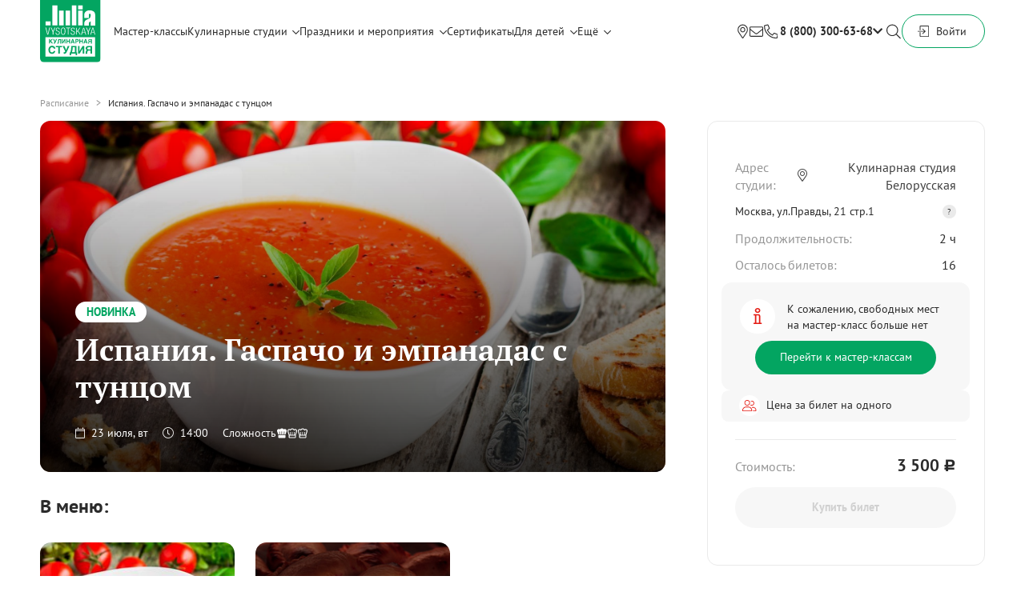

--- FILE ---
content_type: text/html; charset=utf-8
request_url: https://studio.jvcompany.ru/master_classes/23229-ispaniya-gaspacho-i-empanadas-s-tuntsom?event_id=46200
body_size: 15920
content:
<!DOCTYPE html><html><head><title>Испания. Гаспачо и эмпанадас с тунцом | Кулинарные мастер-классы в студии Юлии Высоцкой</title>
<meta name="description" content="Проведение кулинарных мастер-классов, дней рождений, детских праздников и корпоративов, организация кулинарных курсов в студии Юлии Высоцкой в Москве. Пять студий в центре столицы, возможны аренда и выездные мероприятия." />
<meta name="keywords" content="мастер-классы, кулинария, другое" />
<meta name="og:url" content="https://studio.jvcompany.ru/master_classes/23229-ispaniya-gaspacho-i-empanadas-s-tuntsom?event_id=46200" />
<meta name="og:site_name" content="Кулинарные мастер-классы в студии Юлии Высоцкой" />
<meta name="og:title" content="Испания. Гаспачо и эмпанадас с тунцом" />
<meta name="og:image" content="https://a.jvcompany.ru/assets/logo_green_og-a17a116f3f88402e509993a84c7d82a16925415726014b9f02f7124e812978d7.jpg" />
<meta name="og:image:width" content="580" />
<meta name="og:image:height" content="450" />
<meta name="og:description" content="Проведение кулинарных мастер-классов, дней рождений,  детских праздников и корпоративов, организация кулинарных курсов в студии Юлии Высоцкой в Москве. Пять студий в центре столицы, возможны аренда и выездные мероприятия." />
<meta name="og:type" content="article" /><meta name="csrf-param" content="authenticity_token" />
<meta name="csrf-token" content="kmc2xVYw0ehgX03MwKCCqyaPDs9NS3qkij+xRiWItlra6bs4UYZMmcvDwYpsbCSP/YaeR+wZotNZ3hYpxc1kTA==" /><link rel="stylesheet" media="all" href="https://studio.jvcompany.ru/assets/application-46c57afdcc35d99b805e0616ad7af34d5384bc48b4b8324175c9a0b9406ebb3e.css" /><script src="https://studio.jvcompany.ru/assets/application-e839e724a7fc3bb683a84440879a095bb30a4459e1755ddb002dcd95ec70ab24.js"></script>
<meta content="text/html; charset=utf-8" http-equiv="Content-Type" /><meta content="qThNYl9RCEvCqONSI6HpbvjyuWEdUokvzbBvC6k6gqc" name="google-site-verification" /><meta content="IE=EmulateIE7, IE=9" http-equiv="X-UA-Compatible" /><meta content="437223212957651" property="fb:app_id" /><meta content="app-id=480936476" name="apple-itunes-app" /><meta content="63f96a922d335f774e3194020bb67fe2" name="cmsmagazine" /><link href="/apple-touch-icon.png" rel="apple-touch-icon-precomposed" /><script>(function (m, e, t, r, i, k, a) {
  m[i] = m[i] || function () {
    (m[i].a = m[i].a || []).push(arguments)
  };
  m[i].l = 1 * new Date();
  k = e.createElement(t), a = e.getElementsByTagName(t)[0], k.async = 1, k.src = r, a.parentNode.insertBefore(k, a)
})
(window, document, "script", "https://mc.yandex.ru/metrika/tag.js", "ym");
ym(25169483, "init", {
  clickmap: true,
  trackLinks: true,
  accurateTrackBounce: true,
  webvisor: true,
  ecommerce: "dataLayer"
});</script><script type="application/ld+json">{
"@context": "https://schema.org",
"@type": "WebSite",
  "name": "Кулинарная студия Юлии Высоцкой",
  "alternateName": "Кулинарная студия Юлии Высоцкой",
  "url": "https://studio.jvcompany.ru/",
  "description": "Проведение кулинарных мастер-классов, дней рождений,  детских праздников и корпоративов, организация кулинарных курсов в студии Юлии Высоцкой в Москве. Пять студий в центре столицы, возможны аренда и выездные мероприятия.",
  "logo": "https://studio.jvcompany.ru/assets/new_logo/logo-689752932ffe3eeafab62175193211bdb724722b95797d8bf278717b9ccfd285.svg",
  "image": "https://studio.jvcompany.ru/images/contacts/belorus.jpg",
  "address": {
    "@type": "PostalAddress",
      "streetAddress": "ул.Правды, 21 стр.1",
      "addressLocality": "Москва",
    "postalCode": "125040",
      "addressCountry": "RU"
  },
"geo": {
  "@type": "GeoCoordinates",
  "latitude": "55.78858625664946",
  "longitude": "37.58222357137411"
},
"hasMap": "https://maps.app.goo.gl/xP7fkVKsBJqRnwBn6",
  "telephone": "+7 800 300-63-68",
    "sameAs": [
      "https://m.ok.ru/group/54573710442633?__dp=y",
        "https://t.me/culstudioJV",
        "https://vk.com/culinarystudiojv"
  ],
  "potentialAction": {
    "@type": "SearchAction",
    "target": "https://studio.jvcompany.ru/search?q={search_term_string}",
      "query-input": "required name=search_term_string"
  },
    "offers": {
      "@type": "AggregateOffer",
        "priceCurrency": "RUB",
        "lowPrice": 2500,   // Укажите минимальную цену
        "highPrice": 12000, // Укажите максимальную цену
          "offerCount": 50, // Укажите примерное количество предложений
          "availability": "https://schema.org/InStock",
        "itemOffered":
        [
          {
            "@type": "Service",
            "name": "Проведение кулинарных мастер-классов",
              "description": "Проведение кулинарных мастер-классов, дней рождений,  детских праздников и корпоративов, организация кулинарных курсов в студии Юлии Высоцкой в Москве. Пять студий в центре столицы, возможны аренда и выездные мероприятия.",
            "areaServed": "Москва"
          },
            {
              "@type": "Service",
              "name": "Организация праздников и корпоративов",
              "description": "Профессиональная организация корпоративов в Москве от кулинарной студии Юлии Высоцкой. Корпоративные праздники, тимбилдинги, деловые мероприятия, банкеты. Индивидуальные программы, опытные организаторы. Закажите свой корпоратив!",
              "areaServed": "Москва"
            },
              {
                "@type": "Service",
                "name": "Организация детских праздников",
                "description": "Детские мероприятия в Москве от Юлии Высоцкой: мастер-классы, дни рождения, праздники для детей. Развивающие и развлекательные программы. Узнайте расписание и бронируйте место!",
                "areaServed": "Москва"
      },
        {
          "@type": "Service",
            "name": "Аренда кулинарных студий",
          "description": "Пять удобных локаций в Москве, организуем мероприятие под ключ поддержим ваши проекты, предоставив современную кулинарную площадку!",
          "areaServed": "Москва"
          }
        ]
    }
}</script><script type="application/ld+json">{"@context":"https://schema.org","@type":"Event","name":"Испания. Гаспачо и эмпанадас с тунцом","description":"","startDate":"2024-07-23T14:00:00.000+03:00","endDate":"2024-07-23T16:00:00.000+03:00","eventAttendanceMode":"https://schema.org/OfflineEventAttendanceMode","eventStatus":"https://schema.org/EventScheduled","location":{"@type":"Place","name":"Кулинарная студия Юлии Высоцкой Кулинарная студия Белорусская","address":{"@type":"PostalAddress","streetAddress":"","addressLocality":"Москва","postalCode":"","addressCountry":"RU"},"geo":{"@type":"GeoCoordinates","latitude":"","longitude":""}},"image":["/system/sessions/0002/3229/23229-wide500.jpg?1656755497"],"offers":{"@type":"Offer","url":"https://studio.jvcompany.ru/master_classes/23229-ispaniya-gaspacho-i-empanadas-s-tuntsom?event_id=46200","price":"3500.0","priceCurrency":"RUB","availability":"https://schema.org/InStock","validFrom":"2026-01-15T23:55:04.374+03:00"},"organizer":{"@type":"Organization","name":"Кулинарная студия Юлии Высоцкой","url":"https://studio.jvcompany.ru/"},"performer":{"@type":"Person","name":null,"description":null,"image":null}}</script><link rel="canonical" href="https://studio.jvcompany.ru/master_classes/23229-ispaniya-gaspacho-i-empanadas-s-tuntsom" /></head><body class="b-master_classes b-master_classes-show"><div class="wrapper"><header class="header"><div class="container"><div class="header__menu-wrap"><a class="header__logo header__logo--holiday" href="/"><img src="https://studio.jvcompany.ru/assets/new_logo/logo-689752932ffe3eeafab62175193211bdb724722b95797d8bf278717b9ccfd285.svg" alt="Logo" /></a><div class="menu"><a class="menu__item " href="https://studio.jvcompany.ru/schedule">Мастер-классы</a><div class="menu__item menu__item_droppable"><a class="menu__item-link">Кулинарные студии</a><div class="menu__icon"><i class="far fa-chevron-down"></i></div><div class="menu__dropdown"><a class="menu__ditem" target="_blank" href="/studios/kulinarnaya-studiya-na-universitete">Кулинарная студия на Университете</a><a class="menu__ditem" target="_blank" href="/studios/kulinarnaya-studiya-na-molodyozhnoy">Кулинарная студия на Молодёжной</a><a class="menu__ditem" target="_blank" href="/studios/kulinarnaya-studiya-belorusskaya">Кулинарная студия Белорусская</a><a class="menu__ditem" target="_blank" href="/studios/kulinarnaya-studiya-na-shabolovskoy">Кулинарная студия на Шаболовской</a><a class="menu__ditem" target="_blank" href="/studios/kulinarnaya-studiya-na-dinamo">Кулинарная студия на Динамо</a><a class="menu__ditem" target="_blank" href="/studios/kulinarnaya-studiya-na-prospekte-mira">Гастролофт Food Embassy на проспекте Мира</a></div></div><div class="menu__item menu__item_droppable"><a class="menu__item-link" href="https://studio.jvcompany.ru/holidays">Праздники и мероприятия</a><div class="menu__icon"><i class="far fa-chevron-down"></i></div><div class="menu__dropdown"><a class="menu__ditem" target="_blank" href="https://events.jvcompany.ru/novogodniy-korporativ">Новый Год 2026</a><a class="menu__ditem" target="_blank" href="https://events.jvcompany.ru/romatntic?">Кулинарное свидание</a><a class="menu__ditem" target="_blank" href="https://events.jvcompany.ru/bitva-povarov?">Битва поваров</a><a class="menu__ditem" target="_blank" href="https://events.jvcompany.ru/korporativ?">Кулинарный корпоратив</a><a class="menu__ditem" target="_blank" href="https://studio.jvcompany.ru/holidays/1-kulinarnyy-den-rozhdeniya">День рождения</a><a class="menu__ditem" target="_blank" href="https://studio.jvcompany.ru/holidays/3-devichnik">Девичник</a><a class="menu__ditem" target="_blank" href=" https://events.jvcompany.ru/gender-party?">Gender Party</a><a class="menu__ditem" target="_blank" href="https://events.jvcompany.ru/kids?">Детский праздник</a><a class="menu__ditem" target="_blank" href="https://studio.jvcompany.ru/holidays/4-arenda-studii">Аренда студии</a><a class="menu__ditem" target="_blank" href="https://studio.jvcompany.ru/holidays/15-vyezdnoy-kulinarnyy-master-klass">Выездное мероприятие</a><a class="menu__ditem" target="_blank" href="https://events.jvcompany.ru/vypusknoy?">Выпускной</a></div></div><a class="menu__item" href="/certificates">Сертификаты</a><div class="menu__item menu__item_droppable"><a class="menu__item-link" href="/kids">Для детей</a><div class="menu__icon"><i class="far fa-chevron-down"></i></div><div class="menu__dropdown"><a class="menu__ditem" href="/courses?course_type%5B%5D=offline">Кулинарные курсы для подростков</a><a class="menu__ditem" href="/kids-schedule">Детские мастер-классы</a><a class="menu__ditem" href="https://events.jvcompany.ru/kids" target="_blank">Детские праздники</a></div></div><div class="menu__item menu__item_droppable"><div class="menu__item-link">Ещё</div><div class="menu__icon"><i class="far fa-chevron-down"></i></div><div class="menu__dropdown"><a class="menu__ditem" href="/pages/partnership">Стать партнёром</a><a class="menu__ditem" href="https://studio.jvcompany.ru/courses">Кулинарные online-курсы</a><a class="menu__ditem" href="/pages/job">Вакансии</a><a class="menu__ditem" href="/pages/contacts">Контакты</a></div></div></div><div class="header__menu-right"><div class="header__feedback"><a class="menu__item menu__item--loc" href="/pages/contacts"></a><a class="menu__item menu__item--mail" data-module="popup" data-url="/callback_messages/new"></a><div class="header__callback"><a class="header__feedback-phone" href="tel:88003006368">8 (800) 300-63-68</a><span class="header__callback-icon"><i class="fas fa-chevron-down"></i></span><div class="tooltip"><div class="tooltip__wrapper"><div class="tooltip__inner"><div class="tooltip__item"><div class="tooltip__item-text">По вопросам участия:</div><a class="tooltip__item-number" href="tel:880030063 68"> 8 (800) 300 63 68</a></div><div class="tooltip__item"><div class="tooltip__item-text">Телефон банкетной службы:</div><a class="tooltip__item-number" href="tel:74950216365">+7 (495) 021 63 65</a></div><div class="tooltip__item"><div class="tooltip__item-text">E-mail банкетной службы:</div><a class="tooltip__item-number" href="email:event@rgyv.ru">event@rgyv.ru</a></div></div></div></div></div></div><div class="header__menu-search"></div><div class="header__menu-wrap header__menu-wrap--user"><div class="header__cart empty" data-module="cart"><a class="inner" href="/profile/orders/new"></a><div class="cart-popup"><div class="cart-popup__container"><div class="cart-popup__empty"><div class="cart-popup__empty-icon"></div><div class="cart-popup__empty-title">В корзине нет товаров</div><div class="cart-popup__empty-description">Перейти в&nbsp;<a class="cart-popup__empty-link" href="https://studio.jvcompany.ru/schedule">расписание</a> или&nbsp;<a class="cart-popup__empty-link" href="https://studio.jvcompany.ru/confectionary">кондитерскую</a></div></div></div></div></div><div class="header__btn button button--unfill button--md">Войти<div class="header__wrapper-user"><div class="header__cover-user"><div class="header__info">Войдите или зарегистрируйтесь, чтобы иметь полный доступ к сайту</div><div class="header__user with_points"><a class="header__user-btn button button--primary button--md" href="https://studio.jvcompany.ru/users/sign_in">Войти</a><a class="header__user-btn header__user-btn--registration" href="https://studio.jvcompany.ru/users/sign_up">Зарегистрироваться</a></div></div></div></div></div></div></div></div><div class="header__menu header__menu--fixed"><div class="container"><div class="header__menu-wrap"><a class="header__logo header__logo--noborder" href="/"><img src="https://studio.jvcompany.ru/assets/logo-50c9aacf0a424f63aa94aa57d922925f820b487c777502d453c0880bd9efc1c2.svg" alt="Logo" /></a><div class="menu"><a class="menu__item " href="https://studio.jvcompany.ru/schedule">Мастер-классы</a><div class="menu__item menu__item_droppable"><a class="menu__item-link">Кулинарные студии</a><div class="menu__icon"><i class="far fa-chevron-down"></i></div><div class="menu__dropdown"><a class="menu__ditem" target="_blank" href="/studios/kulinarnaya-studiya-na-universitete">Кулинарная студия на Университете</a><a class="menu__ditem" target="_blank" href="/studios/kulinarnaya-studiya-na-molodyozhnoy">Кулинарная студия на Молодёжной</a><a class="menu__ditem" target="_blank" href="/studios/kulinarnaya-studiya-belorusskaya">Кулинарная студия Белорусская</a><a class="menu__ditem" target="_blank" href="/studios/kulinarnaya-studiya-na-shabolovskoy">Кулинарная студия на Шаболовской</a><a class="menu__ditem" target="_blank" href="/studios/kulinarnaya-studiya-na-dinamo">Кулинарная студия на Динамо</a><a class="menu__ditem" target="_blank" href="/studios/kulinarnaya-studiya-na-prospekte-mira">Гастролофт Food Embassy на проспекте Мира</a></div></div><div class="menu__item menu__item_droppable"><a class="menu__item-link" href="https://studio.jvcompany.ru/holidays">Праздники и мероприятия</a><div class="menu__icon"><i class="far fa-chevron-down"></i></div><div class="menu__dropdown"><a class="menu__ditem" target="_blank" href="https://events.jvcompany.ru/romatntic?">Кулинарное свидание</a><a class="menu__ditem" target="_blank" href="https://events.jvcompany.ru/bitva-povarov?">Битва поваров</a><a class="menu__ditem" target="_blank" href="https://events.jvcompany.ru/korporativ?">Кулинарный корпоратив</a><a class="menu__ditem" target="_blank" href="https://studio.jvcompany.ru/holidays/1-kulinarnyy-den-rozhdeniya">День рождения</a><a class="menu__ditem" target="_blank" href="https://studio.jvcompany.ru/holidays/3-devichnik">Девичник</a><a class="menu__ditem" target="_blank" href=" https://events.jvcompany.ru/gender-party?">Gender Party</a><a class="menu__ditem" target="_blank" href="https://events.jvcompany.ru/kids?">Детский праздник</a><a class="menu__ditem" target="_blank" href="https://studio.jvcompany.ru/holidays/4-arenda-studii">Аренда студии</a><a class="menu__ditem" target="_blank" href="https://studio.jvcompany.ru/holidays/15-vyezdnoy-kulinarnyy-master-klass">Выездное мероприятие</a><a class="menu__ditem" target="_blank" href="https://events.jvcompany.ru/vypusknoy?">Выпускной</a></div></div><a class="menu__item" href="/certificates">Сертификаты</a><div class="menu__item menu__item_droppable"><a class="menu__item-link" href="/kids">Для детей</a><div class="menu__icon"><i class="far fa-chevron-down"></i></div><div class="menu__dropdown"><a class="menu__ditem" href="/courses?course_type%5B%5D=offline">Кулинарные курсы для подростков</a><a class="menu__ditem" href="/kids-schedule">Детские мастер-классы</a><a class="menu__ditem" href="https://events.jvcompany.ru/kids" target="_blank">Детские праздники</a></div></div><div class="menu__item menu__item_droppable"><div class="menu__item-link">Ещё</div><div class="menu__icon"><i class="far fa-chevron-down"></i></div><div class="menu__dropdown"><a class="menu__ditem" href="/pages/partnership">Стать партнёром</a><a class="menu__ditem" href="https://studio.jvcompany.ru/courses">Кулинарные online-курсы</a><a class="menu__ditem" href="/pages/job">Вакансии</a><a class="menu__ditem" href="/pages/contacts">Контакты</a></div></div></div><div class="header__menu-right"><div class="header__feedback"><a class="menu__item menu__item--loc" href="/pages/contacts"></a><a class="menu__feedback-btn" data-module="popup" data-url="/callback_messages/new"><i class="fal fa-envelope"></i></a><div class="header__callback"><a class="header__feedback-phone" href="tel:88003006368">8 (800) 300-63-68</a><span class="header__callback-icon"><i class="fas fa-chevron-down"></i></span><div class="tooltip"><div class="tooltip__wrapper"><div class="tooltip__inner"><div class="tooltip__item"><div class="tooltip__item-text">По вопросам участия:</div><a class="tooltip__item-number" href="tel:880030063 68"> 8 (800) 300 63 68</a></div><div class="tooltip__item"><div class="tooltip__item-text">Телефон банкетной службы:</div><a class="tooltip__item-number" href="tel:74950216365">+7 (495) 021 63 65</a></div><div class="tooltip__item"><div class="tooltip__item-text">E-mail банкетной службы:</div><a class="tooltip__item-number" href="email:event@rgyv.ru">event@rgyv.ru</a></div></div></div></div></div></div><div class="header__menu-search"></div><div class="header__menu-wrap header__menu-wrap--user"><div class="header__cart empty" data-module="cart"><a class="inner" href="/profile/orders/new"></a><div class="cart-popup"><div class="cart-popup__container"><div class="cart-popup__empty"><div class="cart-popup__empty-icon"></div><div class="cart-popup__empty-title">В корзине нет товаров</div><div class="cart-popup__empty-description">Перейти в&nbsp;<a class="cart-popup__empty-link" href="https://studio.jvcompany.ru/schedule">расписание</a> или&nbsp;<a class="cart-popup__empty-link" href="https://studio.jvcompany.ru/confectionary">кондитерскую</a></div></div></div></div></div><div class="header__btn button button--unfill button--md">Войти<div class="header__wrapper-user"><div class="header__cover-user"><div class="header__info">Войдите или зарегистрируйтесь, чтобы иметь полный доступ к сайту</div><div class="header__user with_points"><a class="header__user-btn button button--primary button--md" href="https://studio.jvcompany.ru/users/sign_in">Войти</a><a class="header__user-btn header__user-btn--registration" href="https://studio.jvcompany.ru/users/sign_up">Зарегистрироваться</a></div></div></div></div></div></div></div></div></div><div class="header__menu header__menu--dropdown"><div class="container"><div class="header__menu-wrap header__menu-wrap--dropdown"><a class="header__logo header__logo--holiday" href="/"><img src="https://studio.jvcompany.ru/assets/new_logo/logo-689752932ffe3eeafab62175193211bdb724722b95797d8bf278717b9ccfd285.svg" alt="Logo" /></a><form action="/search" class="header__form"><div class="header__place"><input autocomplete="off" class="header__input input-custom input-custom--background" name="sq" placeholder="Поиск..." /><label for="sq"></label></div><button class="header__submit">Найти</button><button class="header__form-close"></button></form></div></div></div></header><div class="container"><div class="masterclass"><div class="masterclass__breadcrumbs"><a href="/schedule">Расписание</a>Испания. Гаспачо и эмпанадас с тунцом</div><div class="masterclass__main-wrap"><div class="masterclass__main" data-ecommerce="{&quot;id&quot;:23229,&quot;title&quot;:&quot;Испания. Гаспачо и эмпанадас с тунцом&quot;,&quot;price&quot;:&quot;3500.0&quot;,&quot;category&quot;:&quot;Event&quot;}" data-module="ecommerce-details"><div class="masterclass-preview" data-ecommerce="{&quot;id&quot;:23229,&quot;title&quot;:&quot;Испания. Гаспачо и эмпанадас с тунцом&quot;,&quot;price&quot;:&quot;3500.0&quot;,&quot;category&quot;:&quot;Event&quot;}" data-module="ecommerce-details" style="background-image: url(&#39;https://studio.jvcompany.ru/system/sessions/0002/3229/23229-mc_show_slider.jpeg?1656755497&#39;);"><div class="masterclass-preview__content" data-ecommerce="{&quot;id&quot;:23229,&quot;title&quot;:&quot;Испания. Гаспачо и эмпанадас с тунцом&quot;,&quot;price&quot;:&quot;3500.0&quot;,&quot;category&quot;:&quot;Event&quot;}"><div class="masterclass-preview__badge">Новинка</div><h1 class="masterclass-preview__title title">Испания. Гаспачо и эмпанадас с тунцом</h1><div class="masterclass-preview__info"><div class="masterclass-preview__info-date"><div class="masterclass-preview__date"><i class="fal fa-calendar"></i>23 июля, вт</div><div class="masterclass-preview__date"><i class="fal fa-clock"></i>14:00</div></div><div class="masterclass-preview__info-difficult"><span>Сложность</span><div class="masterclass-preview__info-hats"><img src="https://studio.jvcompany.ru/assets/chefhat-full-a49ecf4939e82b213425c1f5951c938c97cb2387d44d0b62f3aa3c974b1d8d03.svg" alt="Chefhat full" /><img src="https://studio.jvcompany.ru/assets/chefhat-empty-827855309243b3693390c0c53de75bd48b845ca357adecc9f5c3ecabec8f995f.svg" alt="Chefhat empty" /><img src="https://studio.jvcompany.ru/assets/chefhat-empty-827855309243b3693390c0c53de75bd48b845ca357adecc9f5c3ecabec8f995f.svg" alt="Chefhat empty" /></div></div></div></div></div><div class="masterclass__block masterclass__block--mb25"><div class="masterclass__block-head"><h3 class="masterclass__block-title title title--H3">В меню:</h3></div><div class="masterclass__block-content"><div class="masterclass-dishes" data-module="dishes-slider" data-role="scroll-container"><div class="masterclass-dishes__item"><div class="dishes-item"><div class="dishes-item__preview" style="background-image: url(&#39;https://studio.jvcompany.ru/system/dishes/0000/2675/2675-square256.jpeg?1681741607&#39;)"></div><div class="dishes-item__title">Испанский суп &quot;Гаспачо&quot; с гренкой</div></div></div><div class="masterclass-dishes__item"><div class="dishes-item"><div class="dishes-item__preview" style="background-image: url(&#39;https://studio.jvcompany.ru/system/dishes/0000/1121/1121-square256.jpeg?1678353412&#39;)"></div><div class="dishes-item__title">Эмпанадас с тунцом и овощами</div></div></div></div></div></div><div class="masterclass__noty">Варианты сервировки приготовленных вами блюд могут отличаться от фотографий, представленных на сайте</div><div class="masterclass__block masterclass__block--clipped-inner"><div class="masterclass__block">
<div class="masterclass__block-head">
<h3 class="masterclass__block-title title title--H3">О мастер-классе:</h3>
</div>

<div class="masterclass__block-content">
<div class="masterclass__description">
<div class="masterclass__description-items">
<div class="masterclass__description-item">Подойдет для гостей любого уровня кулинарных навыков. Интересно будет как новичкам, так и любителям.</div>

<div class="masterclass__description-item">Под руководством шеф-повара вы пройдете все этапы приготовления выбранных блюд за персональным рабочим местом.</div>

<div class="masterclass__description-item">После мастер-класса вы сможете продегустировать приготовленные блюда.</div>

<div class="masterclass__description-item">Если вы хотите приобрести мастер-класс в подарок, рекомендуем выбрать&nbsp;<a class="masterclass__tickets-link" href="/certificates">подарочный сертификат</a></div>
</div>

<div class="masterclass__description-footer">На мастер-класс можно взять с собой одного ребенка до 14 лет бесплатно.&nbsp;<a class="masterclass__tickets-link" data-module="popup" data-popup-class="masterclass-feedback" data-url="https://studio.jvcompany.ru/master_classes/23229-korolevstvo-ispaniya-gaspacho-i-empanadas-s-tuntsom/more">Подробнее о форматах</a></div>

<div class="masterclass__description-items">Вы можете перенести запись на другой мастер-класс или вернуть билет за сутки до даты мастер-класса. При отказе менее чем за 24 часа до даты мастер-класса, оплата не возвращается.</div>
</div>
</div>
</div>
</div><div class="masterclass__block"><div class="masterclass__block-head"><h3 class="masterclass__block-title title title--H3">В мастер-класс включено:</h3></div><div class="masterclass__block-content"><div class="masterclass-features" data-role="scroll-container"><div class="masterclass-features__inner"><div class="masterclass-features__items"><div class="masterclass-features__item"><div class="masterclass-features__item-inner"><div class="masterclass-features__item-icon"><i class="fal fa-blender"></i></div><div class="masterclass-features__item-title">Персональное рабочее место</div><div class="masterclass-features__item-descr">оборудовано современной техникой и инвентарем</div></div></div><div class="masterclass-features__item"><div class="masterclass-features__item-inner"><div class="masterclass-features__item-icon"><i class="fal fa-carrot"></i></div><div class="masterclass-features__item-title">Продукты</div><div class="masterclass-features__item-descr">набор ингредиентов для каждого участника мастер-класса </div></div></div><div class="masterclass-features__item"><div class="masterclass-features__item-inner"><div class="masterclass-features__item-icon"><img src="https://studio.jvcompany.ru/assets/apron-7a088ba238cd334c9c426a246227f9c74b15a547d56b81284d1e7349309a59d9.svg" alt="Apron" /></div><div class="masterclass-features__item-title">Фирменные фартуки</div><div class="masterclass-features__item-descr">на время проведения мастер-класса</div></div></div><div class="masterclass-features__item"><div class="masterclass-features__item-inner"><div class="masterclass-features__item-icon"><i class="fal fa-mug-hot"></i></div><div class="masterclass-features__item-title">Напитки</div><div class="masterclass-features__item-descr">Чай, кофе, вода</div></div></div><div class="masterclass-features__item"><div class="masterclass-features__item-inner"><div class="masterclass-features__item-icon"><i class="fal fa-file-certificate"></i></div><div class="masterclass-features__item-title">Именные дипломы</div><div class="masterclass-features__item-descr">каждому участнику по окончании мастер-класса</div></div></div><div class="masterclass-features__item"><div class="masterclass-features__item-inner"><div class="masterclass-features__item-icon"><i class="fal fa-book-heart"></i></div><div class="masterclass-features__item-title">Рецепты на email</div><div class="masterclass-features__item-descr">пошаговое описание приготовления блюд в электронном виде</div></div></div></div><a class="masterclass-features__banner"></a></div></div></div></div><div class="masterclass__block"><div class="masterclass__block-head"><div class="masterclass__block-title comments__head-title title title--H3">Отзывы гостей<span class="masterclass__block-count comments__head-count">80</span></div><button class="button button--unfill masterclass__block-button" data-module="popup" data-url="/callback_messages/new">Оставить отзыв</button></div><div class="masterclass__block-content"><div class="masterclass-feedback" data-module="studio-slider"><div class="masterclass-feedback__item"><div class="masterclass-feedback__item-inner" data-module="popup" data-popup-class="masterclass-feedback" data-url="/text_feedbacks?current_feedback_id=271&amp;studio=1"><div class="masterclass-feedback__item-header"><div class="masterclass-feedback__item-title">Студия Кулинарная студия Белорусская,<span>Декабрь 2024 г.</span></div><div class="masterclass-feedback__item-wrap"><div class="masterclass-feedback__item-type">Мастер-класс</div><div class="masterclass-feedback__item-rating"><div class="stars-rating stars-rating--yellow"><div class="stars-rating__empty"><i class="fas fa-star"></i><i class="fas fa-star"></i><i class="fas fa-star"></i><i class="fas fa-star"></i><i class="fas fa-star"></i></div></div></div></div></div><div class="masterclass-feedback__item-body"><div class="masterclass-feedback__item-text"><p><meta charset="UTF-8" />Посещали компанией 15чел, очень понравилась подготовка и оснащение индивидуальных станций, оборудование и качество продуктовых наборов. Повар был бесконечно терпелив, помогал и задавал прекрасное настроение. Вернемся вновь 100%. Если сомневаетесь идти и не идти, однозначно реко 🔥🔥🔥</p></div><a class="masterclass-feedback__item-link masterclass__tickets-link" href="https://yandex.ru/maps/org/1040102966/reviews?reviews%5BpublicId%5D=yxrwyn8wpwe9qf8q6xkk2z47xr&amp;si=w644q0hwqcuvn7zap262h4rgj0&amp;utm_source=review">Смотреть на Яндекс Картах</a></div></div></div><div class="masterclass-feedback__item"><div class="masterclass-feedback__item-inner" data-module="popup" data-popup-class="masterclass-feedback" data-url="/text_feedbacks?current_feedback_id=270&amp;studio=1"><div class="masterclass-feedback__item-header"><div class="masterclass-feedback__item-title">Студия Кулинарная студия Белорусская,<span>Ноябрь 2024 г.</span></div><div class="masterclass-feedback__item-wrap"><div class="masterclass-feedback__item-type">Мастер-класс</div><div class="masterclass-feedback__item-rating"><div class="stars-rating stars-rating--yellow"><div class="stars-rating__empty"><i class="fas fa-star"></i><i class="fas fa-star"></i><i class="fas fa-star"></i><i class="fas fa-star"></i><i class="fas fa-star"></i></div></div></div></div></div><div class="masterclass-feedback__item-body"><div class="masterclass-feedback__item-text"><p><meta charset="UTF-8" />Отличное место где можно приготовить себе еду под чутким руководством Шефов. Супер, всем советую</p></div><a class="masterclass-feedback__item-link masterclass__tickets-link" href="https://yandex.ru/maps/org/1040102966/reviews?reviews%5BpublicId%5D=kbu2wnva3w4hpnphf1v131tk1c&amp;si=w644q0hwqcuvn7zap262h4rgj0&amp;utm_source=review">Смотреть на Яндекс Картах</a></div></div></div><div class="masterclass-feedback__item"><div class="masterclass-feedback__item-inner" data-module="popup" data-popup-class="masterclass-feedback" data-url="/text_feedbacks?current_feedback_id=269&amp;studio=1"><div class="masterclass-feedback__item-header"><div class="masterclass-feedback__item-title">Студия Кулинарная студия Белорусская,<span>Октябрь 2024 г.</span></div><div class="masterclass-feedback__item-wrap"><div class="masterclass-feedback__item-type">Мастер-класс</div><div class="masterclass-feedback__item-rating"><div class="stars-rating stars-rating--yellow"><div class="stars-rating__empty"><i class="fas fa-star"></i><i class="fas fa-star"></i><i class="fas fa-star"></i><i class="fas fa-star"></i><i class="fas fa-star"></i></div></div></div></div></div><div class="masterclass-feedback__item-body"><div class="masterclass-feedback__item-text"><p><meta charset="UTF-8" />Всем добрый день. Посещали мастер-классы в студиях на Динамо и Белорусской. Получили огромное удовольствие от процесса и вкуса получившихся блюд. Выражаем благодарность студии в целом и замечательным поварам, всегда внимательным, доброжелательным и веселым) В последний раз готовили новинку &laquo;Долма и хачапури по-имеретински&raquo;, рекомендуем 🫶🔥 Нас было всего двое, и мы очень благодарны, что несмотря на это, мастер-класс был проведен. Хотелось бы также отдельно отметить несколько моментов: -Уютная атмосфера студий -Потрясающе организованные рабочие места -Возможность забрать с собой приготовленные блюда -Кулинарные лайфхаки и рекомендации от поваров -Сертификат - приятный бонус) Как человек, который посетил первый мастер-класс по подарочному сертификату, с уверенностью говорю, что это отличный подарок</p></div><a class="masterclass-feedback__item-link masterclass__tickets-link" href="https://yandex.ru/maps/org/1040102966/reviews?reviews%5BpublicId%5D=tw5bwbk3k927tjb1jc778nzkem&amp;si=w644q0hwqcuvn7zap262h4rgj0&amp;utm_source=review">Смотреть на Яндекс Картах</a></div></div></div><div class="masterclass-feedback__item"><div class="masterclass-feedback__item-inner" data-module="popup" data-popup-class="masterclass-feedback" data-url="/text_feedbacks?current_feedback_id=261&amp;studio=1"><div class="masterclass-feedback__item-header"><div class="masterclass-feedback__item-title">Студия Кулинарная студия Белорусская,<span>Август 2024 г.</span></div><div class="masterclass-feedback__item-wrap"><div class="masterclass-feedback__item-type">Мастер-класс</div><div class="masterclass-feedback__item-rating"><div class="stars-rating stars-rating--yellow"><div class="stars-rating__empty"><i class="fas fa-star"></i><i class="fas fa-star"></i><i class="fas fa-star"></i><i class="fas fa-star"></i><i class="fas fa-star"></i></div></div></div></div></div><div class="masterclass-feedback__item-body"><div class="masterclass-feedback__item-text"><p>Уже давно я хотела побывать на кулинарном мастер-классе в знаменитой студии Юлии Высоцкой, и вот это осуществилось 🤗. Пришли мы сюда вместе с ребенком, тем более что детей от 6 до 14 лет можно взять с собой бесплатно и готовить одно блюдо, что очень удобно. Мы готовили полноценный ужин: пиццу &quot;Пепперони&quot;, салат &quot;Панцанелла&quot; и клубничный Тирамису. Два часа пролетели на одном дыхании: шеф-повар Артём Ларичев не только доступно объяснял нам все этапы готовки и помогал при необходимости, но и рассказывал интересные вещи, среди которых:<br />
- Зачем нужно мыть купленные яйца в теплой воде<br />
- Почему не стоит покупать готовые салаты и заранее смешивать любые нарезанные компоненты<br />
- Как вырезанием ростка из зубчика чеснока мы спасём себя от неприятного запаха<br />
Когда блюда были готовы все участники мастер-класса получили грамоты и сели ужинать за общий стол. По желанию еду можно было забрать с собой.<br />
Это был замечательный опыт: такой теплой дружественной атмосферы я уже не встречала давно.<br />
На следующий день после мастер-класса мне на почту пришел рецепт всех трёх блюд, которые мы готовили. 👍🏻</p></div><a class="masterclass-feedback__item-link masterclass__tickets-link" href="https://yandex.com/maps/org/1040102966/reviews?reviews%5BpublicId%5D=yrawxb29ub66jaj64mphynk2km&amp;utm_source=my_review&amp;si=ksdvix">Смотреть на Яндекс Картах</a></div></div></div><div class="masterclass-feedback__item"><div class="masterclass-feedback__item-inner" data-module="popup" data-popup-class="masterclass-feedback" data-url="/text_feedbacks?current_feedback_id=251&amp;studio=1"><div class="masterclass-feedback__item-header"><div class="masterclass-feedback__item-title">Студия Кулинарная студия Белорусская,<span>Июль 2024 г.</span></div><div class="masterclass-feedback__item-wrap"><div class="masterclass-feedback__item-type">Мастер-класс</div><div class="masterclass-feedback__item-rating"><div class="stars-rating stars-rating--yellow"><div class="stars-rating__empty"><i class="fas fa-star"></i><i class="fas fa-star"></i><i class="fas fa-star"></i><i class="fas fa-star"></i><i class="fas fa-star"></i></div></div></div></div></div><div class="masterclass-feedback__item-body"><div class="masterclass-feedback__item-text"><p>Посетили мастер-класс ,,Итальянский роман,, на Белорусской. Всё очень понравилось! Повар настоящий профессионал и очень приятный человек. Подробно объяснял каждый этап, рассказывал о тонкостях итальянской кухни. Еда получилась нереально вкусная!!<br />
Кухня красивая, просторная, оборудована качественной техникой, красивой посудой.</p></div><a class="masterclass-feedback__item-link masterclass__tickets-link" href="https://yandex.ru/maps/org/1040102966/reviews?reviews%5BpublicId%5D=c2rgyngpauwvupmh485ugrdu9c&amp;si=ksdvix&amp;utm_source=review">Смотреть на Яндекс Картах</a></div></div></div><div class="masterclass-feedback__item"><div class="masterclass-feedback__item-inner" data-module="popup" data-popup-class="masterclass-feedback" data-url="/text_feedbacks?current_feedback_id=250&amp;studio=1"><div class="masterclass-feedback__item-header"><div class="masterclass-feedback__item-title">Студия Кулинарная студия Белорусская,<span>Июль 2024 г.</span></div><div class="masterclass-feedback__item-wrap"><div class="masterclass-feedback__item-type">Мастер-класс</div><div class="masterclass-feedback__item-rating"><div class="stars-rating stars-rating--yellow"><div class="stars-rating__empty"><i class="fas fa-star"></i><i class="fas fa-star"></i><i class="fas fa-star"></i><i class="fas fa-star"></i><i class="fas fa-star"></i></div></div></div></div></div><div class="masterclass-feedback__item-body"><div class="masterclass-feedback__item-text"><p>Спешу поделиться отзывом о кулинарном мастер-классе на ул. Правды. Были с дочкой и нам оооочень понравилось! Мастер-класс получился индивидуальным, больше никого не было. Атмосфера была потрясающая, время пролетело незаметно благодаря шеф-повару Ларичеву Артёму! Под его чутким руководством удалось приготовить 3 вкуснейших блюда, он делился интересными фактами и фишками шеф-поваров. Обязательно ещё придём!</p></div><a class="masterclass-feedback__item-link masterclass__tickets-link" href="https://yandex.ru/maps/org/1040102966/reviews?reviews%5BpublicId%5D=016rx1r20gqjpzq5cvh1cad1v8&amp;si=ksdvix&amp;utm_source=review">Смотреть на Яндекс Картах</a></div></div></div><div class="masterclass-feedback__item"><div class="masterclass-feedback__item-inner" data-module="popup" data-popup-class="masterclass-feedback" data-url="/text_feedbacks?current_feedback_id=249&amp;studio=1"><div class="masterclass-feedback__item-header"><div class="masterclass-feedback__item-title">Студия Кулинарная студия Белорусская,<span>Июнь 2024 г.</span></div><div class="masterclass-feedback__item-wrap"><div class="masterclass-feedback__item-type">Мастер-класс</div><div class="masterclass-feedback__item-rating"><div class="stars-rating stars-rating--yellow"><div class="stars-rating__empty"><i class="fas fa-star"></i><i class="fas fa-star"></i><i class="fas fa-star"></i><i class="fas fa-star"></i><i class="fas fa-star"></i></div></div></div></div></div><div class="masterclass-feedback__item-body"><div class="masterclass-feedback__item-text"><p>Круто работают ребята! Рекомендую!<br />
Наконец-то я научилась вкусно готовить мясо.<br />
За каждым рабочим местом есть все подготовленные продукты и все оборудование. Хороший темп, не быстрый, но и не затянуто, все по времени. Количество рабочих мест немного - внимание ведущий шеф повар успевает оказать каждому посетителю.</p></div><a class="masterclass-feedback__item-link masterclass__tickets-link" href="https://yandex.ru/maps/org/1040102966/reviews?reviews%5BpublicId%5D=kfc98enu89kyh8q6wyxndj86kw&amp;si=ksdvix&amp;utm_source=review">Смотреть на Яндекс Картах</a></div></div></div><div class="masterclass-feedback__item"><div class="masterclass-feedback__item-inner" data-module="popup" data-popup-class="masterclass-feedback" data-url="/text_feedbacks?current_feedback_id=247&amp;studio=1"><div class="masterclass-feedback__item-header"><div class="masterclass-feedback__item-title">Студия Кулинарная студия Белорусская,<span>Май 2024 г.</span></div><div class="masterclass-feedback__item-wrap"><div class="masterclass-feedback__item-type">Мастер-класс</div><div class="masterclass-feedback__item-rating"><div class="stars-rating stars-rating--yellow"><div class="stars-rating__empty"><i class="fas fa-star"></i><i class="fas fa-star"></i><i class="fas fa-star"></i><i class="fas fa-star"></i><i class="fas fa-star"></i></div></div></div></div></div><div class="masterclass-feedback__item-body"><div class="masterclass-feedback__item-text"><p>Были на мастер классе 09.05 На улице Правды. Мастер класс &laquo;Ореховые синабоны&raquo; Замечательный шеф повар, помогал всем детям, очень приятно провели время.</p></div><a class="masterclass-feedback__item-link masterclass__tickets-link" href="https://yandex.ru/profile/-/CCUbjOVELC">Смотреть на Яндекс Картах</a></div></div></div><div class="masterclass-feedback__item"><div class="masterclass-feedback__item-inner" data-module="popup" data-popup-class="masterclass-feedback" data-url="/text_feedbacks?current_feedback_id=246&amp;studio=1"><div class="masterclass-feedback__item-header"><div class="masterclass-feedback__item-title">Студия Кулинарная студия Белорусская,<span>Май 2024 г.</span></div><div class="masterclass-feedback__item-wrap"><div class="masterclass-feedback__item-type">Детский праздник</div><div class="masterclass-feedback__item-rating"><div class="stars-rating stars-rating--yellow"><div class="stars-rating__empty"><i class="fas fa-star"></i><i class="fas fa-star"></i><i class="fas fa-star"></i><i class="fas fa-star"></i><i class="fas fa-star"></i></div></div></div></div></div><div class="masterclass-feedback__item-body"><div class="masterclass-feedback__item-text"><p>Были на детском мастер- классе с ребёнком. Восьмилетняя девочка была в восторге! Спасибо большое за прекрасно организованное мероприятие! Весь процесс направлен на то, чтобы в интересной форме научить ребёнка кулинарному мастерству!</p></div><a class="masterclass-feedback__item-link masterclass__tickets-link" href="https://yandex.ru/profile/-/CCUbjOVELC">Смотреть на Яндекс Картах</a></div></div></div><div class="masterclass-feedback__item"><div class="masterclass-feedback__item-inner" data-module="popup" data-popup-class="masterclass-feedback" data-url="/text_feedbacks?current_feedback_id=244&amp;studio=1"><div class="masterclass-feedback__item-header"><div class="masterclass-feedback__item-title">Студия Кулинарная студия Белорусская,<span>Апрель 2024 г.</span></div><div class="masterclass-feedback__item-wrap"><div class="masterclass-feedback__item-type">Корпоратив</div><div class="masterclass-feedback__item-rating"><div class="stars-rating stars-rating--yellow"><div class="stars-rating__empty"><i class="fas fa-star"></i><i class="fas fa-star"></i><i class="fas fa-star"></i><i class="fas fa-star"></i><i class="fas fa-star"></i></div></div></div></div></div><div class="masterclass-feedback__item-body"><div class="masterclass-feedback__item-text"><p>Такого классного корпоратива у нас ещё небыло! Обалденное место и занятие, ведущий шеф просто бомбический! После мастер класса тут же на месте огромный стол на 20 человек было свободно и супер комфортно. Повеселились от души, благодарим принимающую сторону за позитивные эмоции! Продукты шикарные по качеству, сплошное удовольствие потом это лопать. Готовили пасту карборнара, салат и панакоту. Я лично обажаю готовить и мечтала о таком вот месте, да. 5 звёзд за одну только харизму шеф повара)) Жарковато от множества плит, но это мелочи жизни.</p></div><a class="masterclass-feedback__item-link masterclass__tickets-link" href="https://yandex.ru/profile/-/CCUbjOVELC">Смотреть на Яндекс Картах</a></div></div></div></div></div></div><div class="masterclass__block"><div class="masterclass__block-content"><div class="masterclass__book"><h3 class="masterclass__book-title title">Закажите индивидуальный праздник</h3><div class="masterclass__book-text">Проведем кулинарный мастер-класс для коллег или друзей.<br />По вашему желанию добавим фуршет, развлечения и другие опции.</div><a class="button button button--md footer__callback-btn-desktop masterclass__book-button" data-module="popup" data-url="/requests/new">Оставить заявку</a><a class="button button button--md footer__callback-btn-mobile masterclass__book-button" data-module="popup" data-url="/requests/new" href="/requests/new">Оставить заявку</a><div class="masterclass__book-desc">Менеджер свяжется в течение 30 минут</div></div></div></div></div><div class="masterclass__sidebar"><div data-module="sticky" data-options="{&quot;offset_top&quot;:100}" style="margin-bottom: 30px;"><div class="masterclass-order" data-module="time-selected"><form><input data-role="time-input" name="time" type="hidden" /><div class="masterclass-order__info"><div class="masterclass-order__info-row"><div class="masterclass-order__info-title">Адрес студии:</div><div class="masterclass-order__info-value masterclass-order__info-value--location" data-role="location-color" style="color: #404040"><i class="fal fa-map-marker-alt"></i><span data-role="show-location">Кулинарная студия Белорусская</span></div></div><div class="masterclass-order__info-row masterclass-order__info-row--address"><div class="masterclass-order__address">Москва, ул.Правды, 21 стр.1</div><div class="masterclass-order__address-mark">?</div><div class="masterclass-order__tooltip">Москва, ул.Правды, 21 стр.1<div class="masterclass-order__tooltip-close"></div></div></div><div class="masterclass-order__info-row"><div class="masterclass-order__info-title">Продолжительность:</div><div class="masterclass-order__info-value">2 ч</div></div><div class="masterclass-order__info-row"><div class="masterclass-order__info-title">Осталось билетов:</div><div class="masterclass-order__info-value" data-role="show-room"> 16</div></div></div><div class="masterclass-order__info masterclass-order__info--p20"><div data-role="available-msg"><div class="empty-tickets"><div class="empty-tickets__info"><div class="empty-tickets__info-icon"></div>К сожалению, свободных мест на мастер-класс больше нет</div><div class="empty-tickets__action"><a class="button button--primary button--md" href="https://studio.jvcompany.ru/schedule">Перейти к мастер-классам</a></div></div></div><div><div class="masterclass-tickets"><div class="masterclass-tickets__count"><div class="masterclass-tickets__icon"></div><div class="masterclass-tickets__text">Цена за билет на одного</div></div></div></div></div><div class="masterclass-order__info"><div class="masterclass-order__summary"><div class="masterclass-order__summary-row"><div class="masterclass-order__summary-title">Стоимость:</div><div class="masterclass-order__summary-price" data-role="show-price"><span class="js-price">3 500 <span class="ruble">c</span></span></div></div><div class="masterclass-order__summary-action-wrap"><div class="masterclass-order__summary-action " data-module="add_to_cart" data-options="{&quot;isAdded&quot;:true,&quot;isOnline&quot;:false,&quot;isFree&quot;:false,&quot;isNoSigned&quot;:false}" data-purchasable-id="46200" data-purchasable-type="Event"><button class="button button--primary js-add-to-card" disabled="disabled" type="submit"><span>Купить билет</span></button></div><div class="masterclass-order__add-complete" data-role="add-complete"><div class="masterclass-order__add-complete-panel" data-role="add-complete-close"><div class="masterclass-order__add-close"></div><div class="masterclass-order__add-title">Товар добавлен в корзину</div><div class="masterclass-order__add-descr">Вы можете перейти сразу в корзину или продолжить смотреть мастер-классы</div><div class="masterclass-order__add-actions"><div class="masterclass-order__add-action"><a class="button button--md button--unfill" href="/profile/orders/new">Перейти в корзину</a></div><div class="masterclass-order__add-action"><a class="masterclass-order__link-all" href="https://studio.jvcompany.ru/schedule">Перейти к мастер-классам</a></div></div></div></div></div></div></div><div class="masterclass-order__info"></div></form></div></div></div></div><div class="masterclass__block"><div class="masterclass__block-head"><h2 class="title title--H2">Рекомендуем также</h2></div><div class="masterclass__block-content"><div class="row row_15"><div class="masterclass__related"><div class="masterclass__related-list"><div class="masterclass__related-item"><a class="masterclass-card" href="/master_classes/20261-idei-sytnogo-zavtraka-graten-iz-kartofelya-s-syrom"><div class="masterclass-card__image"><img src="https://studio.jvcompany.ru/system/sessions/0002/0261/20261-card_tall.jpg?1656776337" alt="20261 card tall" /></div><div class="masterclass-card__content"><div class="masterclass-card__title">Идеи сытного завтрака. Гратен из картофеля с сыром</div><div class="masterclass-card__bottom"><div class="masterclass-card__date"><i class="fal fa-clock"></i>27 января 2026, 11:00</div></div></div></a></div><div class="masterclass__related-item"><a class="masterclass-card" href="/master_classes/23837-gruzinskaya-kuhnya-dolma-v-vinogradnyh-listyah-i-hachapuri-po-imeretinski"><div class="masterclass-card__image"><img src="https://studio.jvcompany.ru/system/sessions/0002/3837/23837-card_tall.jpg?1681210545" alt="23837 card tall" /></div><div class="masterclass-card__content"><div class="masterclass-card__title">Грузинская кухня. Долма в виноградных листьях и хачапури по-имеретински</div><div class="masterclass-card__bottom"><div class="masterclass-card__date"><i class="fal fa-clock"></i>23 января 2026, 19:00</div></div></div></a></div><div class="masterclass__related-item"><a class="masterclass-card" href="/master_classes/23187-limonnye-syrniki-s-yagodnym-sousom-goryachiy-shokolad"><div class="masterclass-card__image"><img src="https://studio.jvcompany.ru/system/sessions/0002/3187/23187-card_tall.jpg?1656755802" alt="23187 card tall" /></div><div class="masterclass-card__content"><div class="masterclass-card__title">Лимонные сырники с ягодным соусом, горячий шоколад</div><div class="masterclass-card__bottom"><div class="masterclass-card__date"><i class="fal fa-clock"></i>19 января 2026, 11:00</div></div></div></a></div></div><div class="masterclass__related-banner"><noindex><div class="banner"><div class="banner__advertising js-banner-adv" id="222"><div class="banner__advertising-domain"><span>Реклама</span><span>https://tamaki.ru/</span></div><div class="banner__advertising-menu"><div class="banner__advertising-popup"><div class="banner__advertising-link banner__advertising-link--token js-banner-adv-link"><span class="banner__advertising-copy js-banner-adv-copy">Скопировать токен</span><span class="banner__advertising-info js-banner-adv-info">2W5zFG7a5RS</span></div><div class="banner__advertising-link banner__advertising-link--info js-banner-adv-link"><span class="banner__advertising-copy js-banner-adv-copy">Информация о рекламодателе</span><span class="banner__advertising-info js-banner-adv-info">&lt;meta charset=&quot;UTF-8&quot; /&gt;ООО &amp;quot;ЕВРОПРОДУКТ&amp;quot; ИНН&amp;nbsp;5027240707</span></div></div></div></div><a target="_blank" rel="nofollow" href="https://tamaki.ru/"><img style="width: 100%; height: 100%;" class="round" src="https://studio.jvcompany.ru/system/banners/0000/0222/222-original.jpeg?1751553849" alt="222 original" /></a></div></noindex></div></div></div></div></div></div></div><div class="container"><noindex><div class="partners-slider" data-module="partners-slider"><div class="partners-slider__head"><div class="partners-slider__head-title"><div class="title title--H2 title--no-marg">Наши партнеры</div></div><div class="partners-slider__nav"><div class="partners-slider__nav-arrow prev"></div><div class="partners-slider__nav-arrow next"></div></div></div><div class="partners-slider__list-wrap"><div class="partners-slider__list"><div class="partners-slider__list-item"><div class="partner"><a target="_blank" class="partner__block" rel="nofollow" href="https://www.kenwoodworld.com/ru-ru"><img alt="" src="https://studio.jvcompany.ru/system/partners/logo/0000/0159/159-s200_120.png?1598014168" /><div class="partner__main"><div class="partner__main-text">Генеральный партнер</div></div></a></div></div><div class="partners-slider__list-item"><div class="partner"><a target="_blank" class="partner__block" rel="nofollow" href=""><img alt="" src="https://studio.jvcompany.ru/system/partners/logo/0000/0138/138-s200_120.jpg?1580746555" /></a></div></div><div class="partners-slider__list-item"><div class="partner"><a target="_blank" class="partner__block" rel="nofollow" href=""><img alt="" src="https://studio.jvcompany.ru/system/partners/logo/0000/0199/199-s200_120.jpeg?1741867836" /></a></div></div><div class="partners-slider__list-item"><div class="partner"><a target="_blank" class="partner__block" rel="nofollow" href=""><img alt="" src="https://studio.jvcompany.ru/system/partners/logo/0000/0203/203-s200_120.jpeg?1752055058" /></a></div></div><div class="partners-slider__list-item"><div class="partner"><a target="_blank" class="partner__block" rel="nofollow" href=""><img alt="" src="https://studio.jvcompany.ru/system/partners/logo/0000/0202/202-s200_120.png?1751473548" /></a></div></div><div class="partners-slider__list-item"><div class="partner"><a target="_blank" class="partner__block" rel="nofollow" href=""><img alt="" src="https://studio.jvcompany.ru/system/partners/logo/0000/0182/182-s200_120.jpg?1669304630" /></a></div></div><div class="partners-slider__list-item"><div class="partner"><a target="_blank" class="partner__block" rel="nofollow" href=""><img alt="" src="https://studio.jvcompany.ru/system/partners/logo/0000/0200/200-s200_120.png?1743515333" /></a></div></div><div class="partners-slider__list-item"><div class="partner"><a target="_blank" class="partner__block" rel="nofollow" href=""><img alt="" src="https://studio.jvcompany.ru/system/partners/logo/0000/0154/154-s200_120.png?1594655493" /></a></div></div><div class="partners-slider__list-item"><div class="partner"><a target="_blank" class="partner__block" rel="nofollow" href=""><img alt="" src="https://studio.jvcompany.ru/system/partners/logo/0000/0201/201-s200_120.png?1748512565" /></a></div></div><div class="partners-slider__list-item"><div class="partner"><a target="_blank" class="partner__block" rel="nofollow" href=""><img alt="" src="https://studio.jvcompany.ru/system/partners/logo/0000/0204/204-s200_120.jpeg?1754313440" /></a></div></div><div class="partners-slider__list-item"><div class="partner"><a target="_blank" class="partner__block" rel="nofollow" href=""><img alt="" src="https://studio.jvcompany.ru/system/partners/logo/0000/0198/198-s200_120.jpg?1741232427" /></a></div></div><div class="partners-slider__list-item"><div class="partner"><a target="_blank" class="partner__block" rel="nofollow" href=""><img alt="" src="https://studio.jvcompany.ru/system/partners/logo/0000/0136/136-s200_120.jpg?1580746555" /></a></div></div><div class="partners-slider__list-item"><div class="partner"><a target="_blank" class="partner__block" rel="nofollow" href=""><img alt="" src="https://studio.jvcompany.ru/system/partners/logo/0000/0152/152-s200_120.png?1580746556" /></a></div></div></div></div></div></noindex></div><div class="footer"><div class="footer__top"><div class="container"><div class="footer__top-inner"><div class="footer__left"><div class="footer__contacts"><div class="footer__contacts-item"><div class="footer__contacts-title">По вопросам участия:</div><ul class="footer__contacts-list"><li><a href="tel:78003006368">+7 800 300-63-68</a></li></ul></div><div class="footer__contacts-item"><div class="footer__contacts-title">Банкетная служба:</div><ul class="footer__contacts-list"><li><a href="tel:74950216365">+7 (495) 021 63 65</a></li><li><a href="mailto:event@rgyv.ru">event@rgyv.ru</a></li></ul></div></div><div class="footer__callback-btn"><button class="button button--unfill footer__callback-btn-desktop" data-module="popup" data-url="/callback_messages/new"><i class="fal fa-envelope"></i>Обратная связь</button><a class="button button--unfill footer__callback-btn-mobile" data-module="popup-main" data-options="{&quot;type&quot;:&quot;ajax&quot;}" href="/callback_messages/new.mobile"><i class="fal fa-envelope"></i>Обратная связь</a></div></div><div class="footer__main"><nav class="footer__main-nav"><ul class="footer__nav-list"><li><h4>Услуги</h4><ul class="footer__nav-item-list"><li><a href="https://studio.jvcompany.ru/schedule">Расписание</a></li><li><a href="https://studio.jvcompany.ru/holidays">Праздники<br />и корпоративы</a></li><li><a href="//jvcake.ru" rel="nofollow"><noindex>Кондитерская «СладкоеСолёное»</noindex></a></li><li><a href="/certificates">Подарочный сертификат</a></li></ul></li><li><h4>О нас</h4><ul class="footer__nav-item-list"><li><a href="#">О студиях</a></li><li><a href="/formatsmk">Форматы билетов</a></li><li><a href="https://studio.jvcompany.ru/pages/contacts">Контакты</a></li><li><a href="#">Частые вопросы</a></li><li><a href="https://studio.jvcompany.ru/photo_reports">Галерея</a></li><li><a href="/rekvizity">Реквизиты</a></li><li><a href="/job">Вакансии</a></li></ul></li><li><h4>Наши проекты</h4><ul class="footer__nav-item-list"><li><a href="https://www.edimdoma.ru/" rel="nofollow" target="_blank"><noindex>Едим дома</noindex></a></li><li><a href="//jvcake.ru" rel="nofollow" target="_blank"><noindex>Кондитерская «СладкоеСолёное»</noindex></a></li><li><a href="https://www.jvlife.ru/" rel="nofollow" target="_blank"><noindex>Высоцкая life</noindex></a></li><li><a href="https://foodembassy.ru/" rel="nofollow" target="_blank"><noindex>Гастролофт Food Emabassy</noindex></a></li><li><a href="http://kuhni-edimdoma.ru/" rel="nofollow" target="_blank"><noindex>Кухонная мебель</noindex></a></li><li><a href="/system/franchise_ks.pdf" target="_blank">Франшиза</a></li></ul></li></ul></nav></div><div class="footer__right"><h4>Социальные сети</h4><ul class="footer__soc-list"><li><a href="//vk.com/culinarystudiojv" rel="nofollow" target="_blank"><noindex><div class="fab fa-vk"></div></noindex></a></li><li><a href="//www.tripadvisor.ru/Attraction_Review-g298484-d3355237-Reviews-Culinary_Studio_Julia_Vysotskaya-Moscow_Central_Russia.html" rel="nofollow" target="_blank"><noindex><img src="https://studio.jvcompany.ru/assets/icon-tripadvisor-e00b179db30f4944e0c3c555870f1d2970a1611a3b3c933f9b9b8734e3013994.svg" alt="Icon tripadvisor" /></noindex></a></li><li><a href="https://dzen.ru/jvculstudio" rel="nofollow" target="_blank"><noindex><img alt="ZEN" src="https://studio.jvcompany.ru/assets/zen-89698cbb9ab491a4cb697798c1fea5c6640cefdf2c6aac06dc6d3dabb006911f.svg" /></noindex></a></li><li><a href="https://rutube.ru/channel/60040585/" rel="nofollow" target="_blank"><img alt="rutube" width="100%" height="100%" src="https://studio.jvcompany.ru/assets/Icon_RUTUBE_dark_color_circle-0cd8e1e22f667925ca1a924429ea9926a2bd257afc794e08212399d19e8239aa.svg" /></a></li><li><a href="https://t.me/culstudioJV" rel="nofollow" target="_blank"><noindex><i class="fab fa-telegram"></i></noindex></a></li><li><a href="https://m.ok.ru/group/54573710442633" rel="nofollow" target="_blank"><noindex><img alt="OK" src="https://studio.jvcompany.ru/assets/ok-7f854111d45d698e29c297f0e2875e33cc5cc371d121fd744b4f38049afb1a18.svg" /></noindex></a></li></ul><h4>Безопасная оплата</h4><div class="footer__payment"><img alt="VISA" title="VISA" src="https://studio.jvcompany.ru/assets/logo_visa-2e37f70f22f4fe005ffe2c52b2231e0f8b864b756c768ae9bd26a20922b0dd88.svg" /><img alt="MasterCard" title="MasterCard" src="https://studio.jvcompany.ru/assets/logo_mastercard-62ee9347e1026ee00da9c3833a189a9df6377c43d480e3abc73e8b8ab9cf3c56.svg" /><img alt="МИР" title="МИР" src="https://studio.jvcompany.ru/assets/logo-mir-04ee7f59106d7f60f5101621792069ae85ca873314e61087f4379493a9843490.svg" /><img alt="СБП" title="СБП" src="https://studio.jvcompany.ru/assets/logo_sbp-257fb61350c102ca63adce1648dafc4e26ad2fbe86b508ce92942b808706db92.svg" /></div></div></div></div></div><div class="footer__bottom"><div class="container"><div class="footer__bottom-inner"><div class="footer__copyright">© ООО Кулинарная студия Юлии Высоцкой, 2011&mdash;2026. Все права защищены.</div><nav class="footer__bottom-nav"><ul class="footer__bottom-nav-list"><li><a href="/pages/delivery">Оплата и возврат</a></li><li><a target="_blank" href="/files/rules.pdf">Правила сайта</a></li><li><a target="_blank" href="/files/oferta.pdf">Оферта</a></li><li><a target="_blank" href="/files/agreement.pdf">Политика конфиденциальности</a></li><li><a target="_blank" href="/files/agreement.pdf">Обработка персональных данных</a></li></ul></nav></div></div></div></div></div></body><div class="btn-up"><div class="icon"></div></div></html>

--- FILE ---
content_type: image/svg+xml
request_url: https://studio.jvcompany.ru/assets/incon-ticket-empty-25983eb99f6b4bc32a80e21ef8f8d9267f63062ae717c21846069fdbff5f7997.svg
body_size: 228
content:
<svg width="11" height="20" viewBox="0 0 11 20" fill="none" xmlns="http://www.w3.org/2000/svg">
<path d="M5.07692 0C3.21935 0 1.69231 1.38822 1.69231 3.07692C1.69231 4.76562 3.21935 6.15385 5.07692 6.15385C6.9345 6.15385 8.46154 4.76562 8.46154 3.07692C8.46154 1.38822 6.9345 0 5.07692 0ZM5.07692 1.53846C6.02224 1.53846 6.76923 2.21755 6.76923 3.07692C6.76923 3.9363 6.02224 4.61538 5.07692 4.61538C4.13161 4.61538 3.38462 3.9363 3.38462 3.07692C3.38462 2.21755 4.13161 1.53846 5.07692 1.53846ZM0 7.69231V9.23077H1.69231V18.4615H0V20H10.1538V18.4615H8.46154V10C8.46154 8.73197 7.31791 7.69231 5.92308 7.69231H0ZM3.38462 9.23077H5.92308C6.39904 9.23077 6.76923 9.56731 6.76923 10V18.4615H3.38462V9.23077Z" fill="#E41B13"/>
</svg>


--- FILE ---
content_type: image/svg+xml
request_url: https://studio.jvcompany.ru/assets/studio-slider-arrow-6758a12afa9172a7779710fa921535bde2ff7167a70e5c31efbf8276f4a99d30.svg
body_size: 228
content:
<?xml version="1.0" encoding="utf-8"?>
<!-- Generator: Adobe Illustrator 21.0.0, SVG Export Plug-In . SVG Version: 6.00 Build 0)  -->
<svg version="1.1" id="Layer_1" xmlns="http://www.w3.org/2000/svg" xmlns:xlink="http://www.w3.org/1999/xlink" x="0px" y="0px"
	 width="9.5px" height="16.1px" viewBox="0 0 9.5 16.1" enable-background="new 0 0 9.5 16.1" xml:space="preserve">
<path fill="none" stroke="#fff" stroke-width="2" stroke-linecap="round" stroke-miterlimit="10" d="M1,15.1l7.1-7.1L1,1"/>
</svg>


--- FILE ---
content_type: image/svg+xml
request_url: https://studio.jvcompany.ru/assets/enter-5e411c0eb5dee097bb340c37fbe1a522d3e0e5957c52c4e98105c7e5072143e0.svg
body_size: 861
content:
<svg width="14" height="14" viewBox="0 0 14 14" fill="none" xmlns="http://www.w3.org/2000/svg">
<path d="M6.19473 3.79169C6.09518 3.79171 5.9979 3.81952 5.91534 3.87155C5.83278 3.92358 5.76869 3.99746 5.73127 4.08376C5.69385 4.17005 5.68481 4.26482 5.7053 4.35595C5.72578 4.44708 5.77487 4.53042 5.84627 4.5953L7.95461 6.60922L0.507961 6.60373C0.44168 6.60278 0.375858 6.61416 0.314318 6.63721C0.252779 6.66025 0.19675 6.69451 0.149488 6.73799C0.102225 6.78147 0.0646716 6.8333 0.039009 6.89047C0.0133464 6.94765 8.67362e-05 7.00902 4.24112e-07 7.07103C-8.5888e-05 7.13303 0.0130029 7.19444 0.0385062 7.25167C0.0640095 7.30891 0.101419 7.36083 0.14856 7.40442C0.195701 7.44802 0.251635 7.48241 0.31311 7.50561C0.374584 7.52881 0.440375 7.54035 0.506658 7.53955L7.95592 7.54504L5.85354 9.57713C5.80553 9.62025 5.76721 9.67189 5.7408 9.72904C5.7144 9.78618 5.70045 9.84768 5.69978 9.90993C5.6991 9.97218 5.71171 10.0339 5.73686 10.0916C5.76202 10.1492 5.79922 10.2016 5.84627 10.2456C5.89333 10.2896 5.94931 10.3244 6.01092 10.3479C6.07254 10.3715 6.13855 10.3833 6.2051 10.3826C6.27165 10.382 6.33739 10.3689 6.39848 10.3442C6.45957 10.3195 6.51478 10.2837 6.56087 10.2388L9.51648 7.40856C9.61026 7.32081 9.85918 7.07103 9.85918 7.07103C9.85918 7.07103 9.61026 6.83466 9.51648 6.74691L6.55361 3.93365C6.50698 3.88873 6.4512 3.85303 6.38955 3.82864C6.32791 3.80426 6.26166 3.79169 6.19473 3.79169Z" fill="#2B2B2B"/>
<path d="M2.566 1.01111C2.566 0.455766 3.0284 0 3.59116 0H12.9748C13.5376 0 14 0.455766 14 1.01111V12.9889C14 13.544 13.5378 14 12.9748 14H3.59116C3.02818 14 2.566 13.544 2.566 12.9889V8.36111C2.566 8.30742 2.61014 8.26389 2.6646 8.26389H3.41377C3.46822 8.26389 3.51237 8.30742 3.51237 8.36111V12.9889C3.51237 13.0348 3.54476 13.0667 3.59116 13.0667H12.9748C13.0212 13.0667 13.0536 13.0348 13.0536 12.9889V1.01111C13.0536 0.964911 13.0215 0.933333 12.9748 0.933333H3.59116C3.54448 0.933333 3.51237 0.964911 3.51237 1.01111V5.63889C3.51237 5.69258 3.46822 5.73611 3.41377 5.73611H2.6646C2.61014 5.73611 2.566 5.69258 2.566 5.63889V1.01111Z" fill="#2B2B2B"/>
</svg>


--- FILE ---
content_type: image/svg+xml
request_url: https://studio.jvcompany.ru/assets/apron-7a088ba238cd334c9c426a246227f9c74b15a547d56b81284d1e7349309a59d9.svg
body_size: 911
content:
<svg width="34" height="34" viewBox="0 0 34 34" fill="none" xmlns="http://www.w3.org/2000/svg">
<path d="M16.9933 1.25C13.9796 1.25 11.5217 3.70791 11.5217 6.72157V10.1522C11.5217 12.4295 9.69032 14.2609 7.41304 14.2609C7.41304 14.2609 6.41412 14.2514 5.39481 14.7611C4.3755 15.2707 3.30435 16.4293 3.30435 18.3696C3.30435 19.4728 3.46122 21.1315 3.22945 22.4448C3.11357 23.1015 2.90174 23.6457 2.60485 23.9883C2.30797 24.3308 1.9462 24.5326 1.25 24.5326V25.9022C2.26576 25.9022 3.10236 25.5048 3.64005 24.8844C4.17775 24.2639 4.43671 23.4814 4.57762 22.6829C4.85943 21.0859 4.67391 19.3207 4.67391 18.3696C4.67391 16.8859 5.31472 16.3325 6.00737 15.9862C6.26074 15.8595 6.50534 15.7873 6.72826 15.7348V29.3261C6.72826 31.209 8.26931 32.75 10.1522 32.75H23.8478C25.7307 32.75 27.2717 31.209 27.2717 29.3261V15.7348C27.4947 15.7873 27.7393 15.8595 27.9926 15.9862C28.6853 16.3325 29.3261 16.8859 29.3261 18.3696C29.3261 19.3207 29.1406 21.0859 29.4224 22.6829C29.5633 23.4814 29.8223 24.2639 30.3599 24.8844C30.8976 25.5048 31.7342 25.9022 32.75 25.9022V24.5326C32.0538 24.5326 31.692 24.3308 31.3951 23.9883C31.0983 23.6457 30.8864 23.1015 30.7706 22.4448C30.5388 21.1315 30.6957 19.4728 30.6957 18.3696C30.6957 16.4293 29.6245 15.2707 28.6052 14.7611C27.6669 14.2919 26.7823 14.2652 26.6418 14.2635C26.6403 14.2635 26.6364 14.2622 26.6351 14.2622C26.6191 14.2612 26.603 14.2608 26.587 14.2609C24.3097 14.2609 22.4783 12.4295 22.4783 10.1522V6.72157C22.4783 3.70791 20.0204 1.25 17.0067 1.25H16.9933ZM16.9933 2.61957H17.0067C19.2802 2.61957 21.1087 4.44807 21.1087 6.72157V9.46739H12.8913V6.72157C12.8913 4.44807 14.7198 2.61957 16.9933 2.61957ZM12.7522 10.837H21.2478C21.5696 13.2837 23.4554 15.1696 25.9022 15.4913V29.3261C25.9022 30.4688 24.9905 31.3804 23.8478 31.3804H10.1522C9.00948 31.3804 8.09783 30.4688 8.09783 29.3261V15.4913C10.5446 15.1696 12.4305 13.2837 12.7522 10.837ZM12.8913 17C12.7097 17 12.5355 17.0722 12.4071 17.2006C12.2787 17.329 12.2065 17.5032 12.2065 17.6848V22.4783C12.2065 23.9829 13.441 25.2174 14.9457 25.2174H19.0543C20.559 25.2174 21.7935 23.9829 21.7935 22.4783V17.6848C21.7935 17.5032 21.7213 17.329 21.5929 17.2006C21.4645 17.0722 21.2903 17 21.1087 17H12.8913ZM13.5761 18.3696H20.4239V22.4783C20.4239 23.2428 19.8188 23.8478 19.0543 23.8478H14.9457C14.1812 23.8478 13.5761 23.2428 13.5761 22.4783V18.3696Z" fill="#03A561" stroke="#03A561"/>
</svg>


--- FILE ---
content_type: image/svg+xml
request_url: https://studio.jvcompany.ru/assets/icon-tripadvisor-e00b179db30f4944e0c3c555870f1d2970a1611a3b3c933f9b9b8734e3013994.svg
body_size: 571
content:
<svg width="25" height="17" viewBox="0 0 25 17" fill="none" xmlns="http://www.w3.org/2000/svg">
<path d="M22.9567 4.85426L25 2.54598H20.4688C18.2004 0.937042 15.4609 0 12.4981 0C9.53908 0 6.80718 0.939063 4.54252 2.54598H0L2.04329 4.85426C0.79085 6.04078 0.00569584 7.74991 0.00569584 9.6476C0.00569584 13.2288 2.80201 16.1323 6.251 16.1323C7.88942 16.1323 9.38212 15.4762 10.4965 14.4036L12.4981 16.6667L14.4998 14.4056C15.6142 15.4782 17.105 16.1323 18.7434 16.1323C22.1924 16.1323 24.9925 13.2288 24.9925 9.6476C24.9943 7.74793 24.2092 6.03885 22.9567 4.85426ZM6.25285 14.0362C3.91818 14.0362 2.0263 12.0718 2.0263 9.6476C2.0263 7.2234 3.91822 5.25893 6.25285 5.25893C8.58747 5.25893 10.4794 7.2234 10.4794 9.6476C10.4794 12.0718 8.58747 14.0362 6.25285 14.0362ZM12.5 9.5199C12.5 6.63209 10.4775 4.15294 7.80801 3.09407C9.25154 2.46737 10.8351 2.11967 12.4981 2.11967C14.1611 2.11967 15.7465 2.46737 17.1901 3.09407C14.5225 4.15491 12.5 6.63214 12.5 9.5199ZM18.7453 14.0362C16.4106 14.0362 14.5187 12.0718 14.5187 9.6476C14.5187 7.2234 16.4106 5.25893 18.7453 5.25893C21.08 5.25893 22.9719 7.2234 22.9719 9.6476C22.9719 12.0718 21.0799 14.0362 18.7453 14.0362ZM18.7453 7.34518C17.5212 7.34518 16.5298 8.37458 16.5298 9.64563C16.5298 10.9166 17.5212 11.946 18.7453 11.946C19.9694 11.946 20.9607 10.9166 20.9607 9.64563C20.9607 8.37656 19.9694 7.34518 18.7453 7.34518ZM8.46829 9.6476C8.46829 10.9186 7.4769 11.948 6.25285 11.948C5.02879 11.948 4.03741 10.9186 4.03741 9.6476C4.03741 8.37656 5.02879 7.34715 6.25285 7.34715C7.4769 7.34518 8.46829 8.37656 8.46829 9.6476Z" fill="black"/>
</svg>


--- FILE ---
content_type: image/svg+xml
request_url: https://studio.jvcompany.ru/assets/chefhat-full-a49ecf4939e82b213425c1f5951c938c97cb2387d44d0b62f3aa3c974b1d8d03.svg
body_size: 364
content:
<svg width="13" height="13" viewBox="0 0 13 13" fill="none" xmlns="http://www.w3.org/2000/svg">
<path d="M10.75 1.25C10.2344 1.27344 9.76562 1.4375 9.39062 1.71875C8.82812 0.992188 7.98438 0.5 7 0.5C6.01562 0.5 5.14844 0.992188 4.58594 1.71875C4.21094 1.4375 3.74219 1.27344 3.22656 1.27344C1.98438 1.27344 1 2.25781 1 3.5C0.976562 3.5 1 3.5 1 3.5C1 4.48438 2.5 8 2.5 8H3.90625L3.625 4.48438C3.60156 4.48438 3.60156 4.46094 3.60156 4.46094C3.60156 4.36719 3.69531 4.27344 3.78906 4.27344L4.16406 4.25C4.28125 4.25 4.35156 4.32031 4.35156 4.41406L4.65625 8H6.60156V4.4375C6.60156 4.34375 6.67188 4.25 6.78906 4.25H7.16406C7.25781 4.25 7.35156 4.34375 7.35156 4.4375V8H9.32031L9.625 4.41406C9.625 4.32031 9.69531 4.25 9.8125 4.25L10.1875 4.27344C10.2812 4.27344 10.375 4.36719 10.375 4.46094V4.48438L10.0703 8H11.5C11.5 8 13 4.48438 13 3.5C13 2.28125 11.9688 1.25 10.75 1.25ZM2.5 11.75C2.5 12.1719 2.82812 12.5 3.25 12.5H10.75C11.1484 12.5 11.5 12.1719 11.5 11.75V8.75H2.5V11.75Z" fill="white"/>
</svg>


--- FILE ---
content_type: image/svg+xml
request_url: https://studio.jvcompany.ru/assets/dots-b8672865a258348cf846690569329e7a02aa6ab22cdea505de1d95e626ab755a.svg
body_size: 128
content:
<svg width="10" height="2" viewBox="0 0 10 2" fill="none" xmlns="http://www.w3.org/2000/svg">
<path d="M0 1C0 0.447715 0.447715 0 1 0C1.55228 0 2 0.447715 2 1C2 1.55228 1.55228 2 1 2C0.447715 2 0 1.55228 0 1Z" fill="white"/>
<path d="M4 1C4 0.447715 4.44772 0 5 0C5.55228 0 6 0.447715 6 1C6 1.55228 5.55228 2 5 2C4.44772 2 4 1.55228 4 1Z" fill="white"/>
<path d="M8 1C8 0.447715 8.44772 0 9 0C9.55228 0 10 0.447715 10 1C10 1.55228 9.55228 2 9 2C8.44772 2 8 1.55228 8 1Z" fill="white"/>
</svg>
